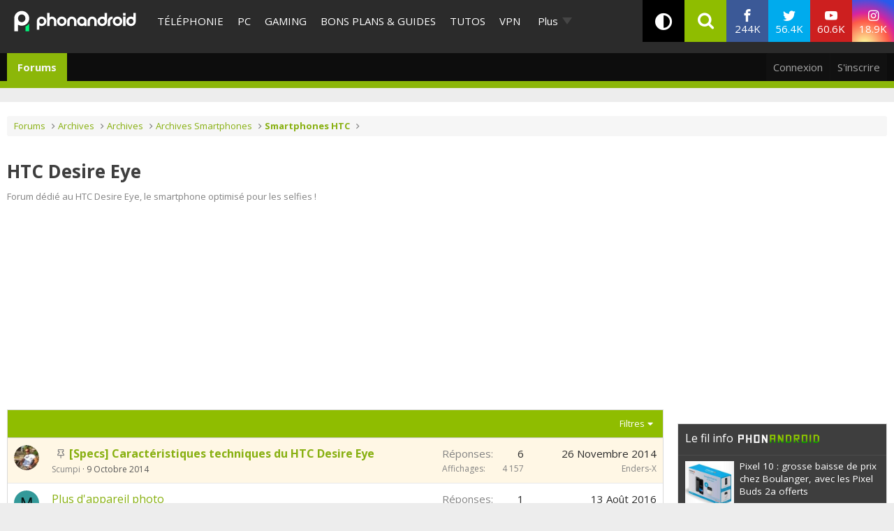

--- FILE ---
content_type: text/html; charset=utf-8
request_url: https://www.phonandroid.com/forum/forums/htc-desire-eye.2261/
body_size: 17752
content:
<!DOCTYPE html>
<html id="XF" lang="fr-FR" dir="LTR"
	data-app="public"
	data-template="forum_view"
	data-container-key="node-2261"
	data-content-key="forum-2261"
	data-logged-in="false"
	data-cookie-prefix="xf_"
	data-csrf="1769706850,84f3a9dea3a1fab6305ffa6f5df89c2c"
	class=" has-no-js template-forum_view"
	
	>
<head>
	<meta charset="utf-8" />
	<meta http-equiv="X-UA-Compatible" content="IE=Edge" />
	<meta name="viewport" content="width=device-width, initial-scale=1, viewport-fit=cover">

	
	
	

	
    <title>HTC Desire Eye | Forum Android PhonAndroid - Trucs et Astuces- Communauté Android</title>


	<link rel="manifest" href="/forum/webmanifest.php">
	
		<meta name="theme-color" content="#2c2c2c" />
	

	<meta name="apple-mobile-web-app-title" content="Forum Android PhonAndroid - Trucs et Astuces- Communauté Android">
	
	
	<script src="https://ajax.googleapis.com/ajax/libs/webfont/1.6.16/webfont.js"></script>
	<script>
		WebFont.load({
			google: {
				families: ['Open+Sans:400,400i,700', 'Ubuntu:400,400i,700', 'Lato:300,400,400i,700,900']
			}
		});
	</script>
	
		<link rel='stylesheet' id='`-style-css'  href='/wp-content/themes/phonadroid-v3/assets/css/xenforo.css?v=3.5.4' type='text/css' media='all' />

	
		<link rel="canonical" href="https://www.phonandroid.com/forum/forums/htc-desire-eye.2261/" />
	
		<link rel="alternate" type="application/rss+xml" title="Flux RSS pour HTC Desire Eye" href="/forum/forums/htc-desire-eye.2261/index.rss" />
	

	
		
	
	
	<meta property="og:site_name" content="Forum Android PhonAndroid - Trucs et Astuces- Communauté Android" />


	
	
		
	
	
	<meta property="og:type" content="website" />


	
	
		
	
	
	
		<meta property="og:title" content="HTC Desire Eye" />
		<meta property="twitter:title" content="HTC Desire Eye" />
	


	
	
		
	
	
	
		<meta name="description" content="Forum dédié au HTC Desire Eye, le smartphone optimisé pour les selfies !" />
		<meta property="og:description" content="Forum dédié au HTC Desire Eye, le smartphone optimisé pour les selfies !" />
		<meta property="twitter:description" content="Forum dédié au HTC Desire Eye, le smartphone optimisé pour les selfies !" />
	


	
	
		
	
	
	<meta property="og:url" content="https://www.phonandroid.com/forum/forums/htc-desire-eye.2261/" />


	
	

	
	

	


	<link rel="preload" href="/forum/styles/fonts/fa/fa-regular-400.woff2?_v=5.15.3" as="font" type="font/woff2" crossorigin="anonymous" />


	<link rel="preload" href="/forum/styles/fonts/fa/fa-solid-900.woff2?_v=5.15.3" as="font" type="font/woff2" crossorigin="anonymous" />


<link rel="preload" href="/forum/styles/fonts/fa/fa-brands-400.woff2?_v=5.15.3" as="font" type="font/woff2" crossorigin="anonymous" />

	<link rel="stylesheet" href="/forum/css.php?css=public%3Anormalize.css%2Cpublic%3Afa.css%2Cpublic%3Acore.less%2Cpublic%3Aapp.less&amp;s=2&amp;l=2&amp;d=1713445619&amp;k=912be897209790c3cfb86457e621406125be38b4" />

	<link rel="stylesheet" href="/forum/css.php?css=public%3Astructured_list.less%2Cpublic%3Aextra.less&amp;s=2&amp;l=2&amp;d=1713445619&amp;k=0134150854c4fb1b6e276d8ee7b0e47197e1dcc8" />

	
		<script src="/forum/js/xf/preamble.min.js?_v=8a5fc16c"></script>
	


	
		<link rel="icon" type="image/png" href="https://www.phonandroid.com/wp-content/themes/phonadroid-v3/assets/images/favicons/favicon.ico" sizes="32x32" />
	
		
	
	
		

	
	<script>
		// Forum - Homepage - List
		window.dataLayer = window.dataLayer || [
			{
			"appConfig": {
			  "subContainers": [
				"GTM-P5DPNFB"
			  ],
			  "ua": "UA-51661344-1",
			  "flags": {
				"zen": false
			  }
			},
			"country": "FR",
			"site": "www.phonandroid.com",
			"environnement": "production",
			"level1": "forum",
			"pageCategory": "listingForum",
			"sitepage": "phonandroid_forum_list"
		  }
		];
		
		!function(e){"use strict";var t,n,o,r=function(){},s=Object.getOwnPropertyNames(window.console).reduce((function(e,t){return"function"==typeof console[t]&&(e[t]=r),e}),{}),i=function(){return s},a=e.console;if("object"==typeof e.JSON&&"function"==typeof e.JSON.parse&&"object"==typeof e.console&&"function"==typeof Object.keys){var c=!/Edge|Trident/.test(navigator.userAgent),u={available:["others.catch","others.show"],broadcasted:[]},f=(t=/^\s+(.*)\s+$/g,n=function(e){return Math.pow(9,e)},o=function(e){return parseInt((e.charCodeAt()<<9)%242)},{get:function(e){e=e.replace(t,"$1");for(var r=[0,0,0],s=0,i=0;s<e.length;s++)i=parseInt(s/r.length),r[s%3]+=parseInt(o(e[s])/n(i));for(s=0;s<r.length;s++)r[s]>255&&(r[s]=255);return r},toRGB:function(e){return"rgb("+e.join(",")+")"},visible:function(e){return e[0]>220||e[1]>220||e[2]>220?[0,0,0]:[255,255,255]}}),d=function(e,t,n,o){return a[t]?function(){var r=Array.prototype.slice.call(arguments);c&&r.unshift("background-color:"+o+";color:"+n+";border-radius:2px;"),r.unshift((c?"%c":"")+[" ",e," "].join("")),a[t].apply(console,r)}:function(){}};e.getConsole=function(e){if("string"!=typeof e)throw"getConsole need a tag name (string)";if(-1===u.available.indexOf(e)&&function(e){u.available.push(e);var t=document.createEvent("CustomEvent");t.initCustomEvent("getConsole.tag.available",0,0,e),document.dispatchEvent(t)}(e),-1!==u.broadcasted.indexOf(e)){var t=f.get(e),n=f.toRGB(f.visible(t)),o=f.toRGB(t),r={log:d(e,"log",n,o),warn:d(e,"warn",n,o),error:d(e,"error",n,o),info:d(e,"info",n,o)};return Object.keys(a).forEach((function(e){void 0===r[e]&&(r[e]=a[e])})),r}return i()},e.getConsole.tags=u,u.broadcasted=function(){try{var e=localStorage.getItem("getConsole");e=null===e?[]:JSON.parse(e)}catch(t){e=[]}return e}(),-1!==u.broadcasted.indexOf("others.catch")&&(e.console=e.getConsole("others.show"))}else e.getConsole=i}(window),logger={_buffer:[],log:function(){"use strict";this._buffer.push(arguments)}},_logmatic=[],logmatic={log:function(){"use strict";_logmatic.push(Array.prototype.slice.call(arguments))}},function(e){"use strict";var t={domains:["hpphmfubhnbobhfs","bnb{po.betztufn","beoyt","epvcmfdmjdl","hpphmftzoejdbujpo","wjefptufq","s77ofu","ufbet","vosvmznfejb","tnbsubetfswfs","tljnsftpvsdft","{fcftupg","uumce","hpphmfbqjt","wjefpqmb{b","hpphmfbetfswjdft","fggfdujwfnfbtvsf","pvucsbjo","ubcppmb"],classes:"ufyuBe!BeCpy!qvc`411y361!qvc`411y361n!qvc`839y:1!ufyu.be!ufyuBe!Mjhbuvt!ufyu`be!ufyu`bet!ufyu.bet!ufyu.be.mjolt",event:{category:"pbt`mpbefe",action:"gbjm"}},n=e.getConsole("inObs"),o=0,r={},s=function(e,t){return t=t||1,e.split("").map((function(e){return String.fromCharCode(e.charCodeAt()+t)})).join("")},i=[];e.integrityObserver={state:{net:null,dom:null,perf:null},corrupted:0,listen:function(e){this.corrupted?e(this.state):i.push(e)},sendToListeners:function(){i.forEach(function(e){e(this.state)}.bind(this))},reportCorruption:function(){var e=function(){"undefined"!=typeof ga?ga("send",{hitType:"event",eventCategory:s(t.event.category,-1),eventAction:s(t.event.action,-1),nonInteraction:1}):setTimeout(e,100)};e()},reportListCorruption:function(){var e,t=[];for(e in this.state)this.state[e]&&t.push(e);t.length>0&&((new Image).src="https://lists.ccmbg.com/st?t="+encodeURIComponent(t.join(","))+"&d="+window.location.host.split(/\./).slice(0,-1).join("."))},reportChange:function(){this.sendToListeners(),this.reportCorruption()},init:function(){var e=function(e){return function(t){this.state[e]=t,t&&(!this.corrupted&&this.reportChange(),this.corrupted=1)}.bind(this)};!function(e){if("undefined"!=typeof MutationObserver){var n=document.createElement("div"),o=document.getElementsByTagName("html")[0],r={},i={childList:1,attributes:1,characterData:1,subtree:1},a=0,c=new MutationObserver((function(t){t.forEach((function(t){"style"===t.attributeName&&(c.disconnect(),"none"===t.target.style.display&&!e.called&&(e.called=1)&&e.call(r,1))}))})),u=new MutationObserver((function(t){t.forEach((function(t){try{if("childList"===t.type&&"HTML"===t.target.nodeName&&t.addedNodes.length&&"BODY"===t.addedNodes[0].nodeName&&!a){a=1,t.addedNodes[0].appendChild(n);var o=getComputedStyle(n);if(r=t.addedNodes[0],u.disconnect(),/Trident/.test(navigator.userAgent))return void setTimeout((function(){!e.called&&(e.called=1)&&e.call(r,0)}),50);setTimeout((function(){t.addedNodes[0].removeChild(n)}),60),c.disconnect(),e.call(t.addedNodes[0],"none"===o.getPropertyValue("display")||/url\("about:abp/.test(o.getPropertyValue("-moz-binding")))}}catch(e){}}))}));n.className=s(t.classes,-1),n.style.display="block",u.observe(o,i),c.observe(n,i)}else e.call(0,0)}(e.call(this,"dom")),function(e,i){if("undefined"!=typeof MutationObserver&&void 0!==URL.prototype){var a=document.getElementsByTagName("html")[0],c=0,u=new MutationObserver((function(a){a.forEach((function(a){try{var f,d,l,p="",g=new Date,h=function(){};if("childList"===a.type&&a.addedNodes.length&&void 0!==(f=a.addedNodes[0]).src&&("SCRIPT"===(p=f.nodeName)||"IFRAME"===p)){try{d=new URL(f.src),l=d&&d.host?d.host.split(/\./).slice(-2).shift():null}catch(e){}h=a.addedNodes[0].onerror,a.addedNodes[0].onerror=function(){try{n.warn("Missing script",f.src),!c&&l&&-1!==t.domains.indexOf(s(l))&&(new Date).getTime()-g.getTime()<1500&&(n.warn("Integrity violation on ",f.src," not observing anymore !"),u.disconnect(),c=1,e(1)),"function"==typeof h&&h.apply(this,Array.prototype.slice.call(arguments))}catch(e){}},"function"==typeof performance.getEntriesByType&&o<2&&"SCRIPT"===p&&-1!==t.domains.indexOf(s(l))&&(void 0===r[l]||"hpphmfubhnbobhfs"===s(l))&&(r[l]=1,a.addedNodes[0].addEventListener("load",(function(){-1===performance.getEntriesByType("resource").map((function(e){return e.name})).indexOf(f.src)&&2==++o&&(u.disconnect(),i(1))})))}}catch(e){}}))}));u.observe(a,{childList:1,attributes:1,characterData:1,subtree:1})}else e.call(0,0)}(e.call(this,"net"),e.call(this,"perf")),window.addEventListener("load",function(){this.reportListCorruption()}.bind(this))}},"function"==typeof Object.bind&&e.integrityObserver.init()}(window),function(e,t,n,o,r){"use strict";void 0===e._gtm&&(e._gtm={events:{on:[],ready:[],readyAll:[],trigger:function(e){this._trigger.push(e)},_trigger:[]},versions:{},onReady:[]}),void 0===e._gtm.versions&&(e._gtm.versions={}),e._gtm.versions.staticheader=1,e._gtm.state="loading";var s=dataLayer[0].appConfig,i=["GTM-N4SNZN"],a=s.subContainers||[],c=e.getConsole("GTM").log,u=function(e){if(void 0!==t.dispatchEvent){var n=null;"function"==typeof Event?n=new Event(e):(n=t.createEvent("Event")).initEvent(e,0,0),t.dispatchEvent(n)}},f=function(){f.state++,f.state===i.length&&(e._gtm.state="loaded",u("gtm.loaded"))},d=function(){e._gtm.state="error",u("gtm.error"),l.clearWorkspacesInfo(this)};f.state=0,i=i.concat(a),c("Loading sub containers:",a);var l={infoKey:"ccm_gtm_workspaces",workspacesInfo:{},fetchWorkspacesInfo:function(){try{this.workspacesInfo=this.getInfoFromQuerystring()||this.getInfoFromCookie()||{}}catch(e){console.error("Cannot get workspaces info.",e)}},parseWorkspacesInfo:function(e){for(var t={},n=e.split("|"),o=0;o<n.length;o++){var r=n[o].split("::");3===r.length&&(t[r[0]]={container:r[0],workspace:r[1],auth:r[2]})}return t},removeInfoFromQuerystring:function(){if(""===e.location.search)return"";for(var t=e.location.search.substring(1).split("&"),n=[],o=0;o<t.length;o++)t[o].split("=")[0]!==this.infoKey&&n.push(t[o]);return"?"+n.join("&")},generatePreviewQuery:function(e){try{var t=this.workspacesInfo[e];return t?(c("["+t.container+'] loading custom workspace "'+t.workspace+'"'),dataLayer[0].appConfig.previewWorkspaces=dataLayer[0].appConfig.previewWorkspaces||[],dataLayer[0].appConfig.previewWorkspaces.push(t),"&gtm_auth="+t.auth+"&gtm_preview="+t.workspace+"&gtm_cookies_win=x"):""}catch(t){return console.error('Cannot generate preview query for container "'+e+'"',t),""}},getInfoFromQuerystring:function(){for(var t=(e.location.search||"").substring(1).split("&"),n=0;n<t.length;n++){var o=t[n].split("=");if(decodeURIComponent(o[0])===this.infoKey)return this.parseWorkspacesInfo(decodeURIComponent(o[1]))}return null},getInfoFromCookie:function(){try{var t=e.document.cookie.match("(^|;) ?"+this.infoKey+"=([^;]*)(;|$)");if(t)return this.parseWorkspacesInfo(decodeURIComponent(t[2]))}catch(e){}return null},clearWorkspacesInfo:function(t){try{var n=t.getAttribute("data-id");if(this.workspacesInfo[n]){c('Cannot load container "'+n+'". Clearing cookie and querystring param...');var o=e.location.hostname.split("."),r=o.length;o=r>2&&"br"===o[r-1]&&"com"===o[r-2]?o.slice(-3).join("."):o.slice(-2).join("."),document.cookie=this.infoKey+"=; domain= "+o+"; path=/; expires=Thu, 01 Jan 1970 00:00:01 GMT;";var s=this.removeInfoFromQuerystring();e.location.search=s}}catch(e){console.error("Cannot clear workspaces info.",e)}}};l.fetchWorkspacesInfo();for(var p=0,g=i.length;p<g;++p){e[o]=e[o]||[],e[o].push({"gtm.start":(new Date).getTime(),event:"gtm.js"});var h=l.generatePreviewQuery(i[p]),m=t.getElementsByTagName(n)[0],v=t.createElement(n);v.async=1,v.onload=f,v.onerror=d,v.setAttribute("data-id",i[p]),v.src="https://www.googletagmanager.com/gtm.js?id="+i[p]+h,m.parentNode.insertBefore(v,m)}}(window,document,"script","dataLayer"),OAS_AD_BUFFER=[],OAS_AD=function(){OAS_AD_BUFFER.push(Array.prototype.slice.call(arguments))},function(e){"use strict";function t(t){t instanceof ErrorEvent&&e._gtm.errors.push({message:t.message,stack:t.error?t.error.stack:void 0,name:t.error?t.error.name:void 0,filename:t.filename,line:t.lineno,column:t.colno})}function n(t){t.reason instanceof Error?e._gtm.errors.push({message:t.reason.message,stack:t.reason.stack,name:t.reason.name,promise:1,filename:t.reason.filename,line:t.reason.lineno,column:t.reason.colno}):e._gtm.errors.push({message:t.reason,promise:1})}e._gtm=e._gtm||{},e._gtm.errors=[],e._gtm.errors.types=[],e._gtm.errors.types.push({type:"error",callback:t}),e.addEventListener("error",t),e._gtm.errors.types.push({type:"unhandledrejection",callback:n}),e.addEventListener("unhandledrejection",n)}(window);
		
		(function(){
			"use strict";!function(){var e=function(){var e,t="__tcfapiLocator",a=[],n=window;for(;n;){try{if(n.frames[t]){e=n;break}}catch(e){}if(n===window.top)break;n=n.parent}e||(!function e(){var a=n.document,r=!!n.frames[t];if(!r)if(a.body){var i=a.createElement("iframe");i.style.cssText="display:none",i.name=t,a.body.appendChild(i)}else setTimeout(e,5);return!r}(),n.__tcfapi=function(){for(var e,t=arguments.length,n=new Array(t),r=0;r<t;r++)n[r]=arguments[r];if(!n.length)return a;if("setGdprApplies"===n[0])n.length>3&&2===parseInt(n[1],10)&&"boolean"==typeof n[3]&&(e=n[3],"function"==typeof n[2]&&n[2]("set",!0));else if("ping"===n[0]){var i={gdprApplies:e,cmpLoaded:!1,cmpStatus:"stub"};"function"==typeof n[2]&&n[2](i)}else a.push(n)},n.addEventListener("message",(function(e){var t="string"==typeof e.data,a={};try{a=t?JSON.parse(e.data):e.data}catch(e){}var n=a.__tcfapiCall;n&&window.__tcfapi(n.command,n.version,(function(a,r){var i={__tcfapiReturn:{returnValue:a,success:r,callId:n.callId}};t&&(i=JSON.stringify(i)),e.source.postMessage(i,"*")}),n.parameter)}),!1))};"undefined"!=typeof module?module.exports=e:e()}();
		}());
		
		window.dataLayer.push({
			"event":"app.config",
			"appConfig":{
				"asl":{
					"screens":{
						"mobile":{
							"max":480,
							"invcode":"mobile",
							"client":"dfpfr"
						},
						"tablet":{
							"min":480,
							"max":1024,
							"invcode":"tablet",
							"client":"dfpfr"
						},
						"desktop":{
							"min":1024,
							"invcode":"desktop",
							"client":"dfpfr"
						}
					},
					"sitepage":"phonandroid_forum_list",
					"keywords":[]
				}
			}
		});
	</script>


	
	
	<script src="/wp-content/themes/phonadroid-v3/assets/js/hz.lib.js?1"></script>
	<script>
		(function(w)
		 {
			/** using getTracker to get tracker and a pageview : */
			getTracker('hz',{
				debug       : false, // switch to false when ready for production
				checkOptout : true,
				key         : 'UA-51661344-1',
				transportURL: "https://hz.phonandroid.com"
			})
				.then(function(trackerObject){ /*console.log(' ok, got tracker ',trackerObject.name, trackerObject.tracker );*/ })
				.catch(function(explanation){ console.error(' no tracker because',explanation) });

		})(window);
	</script>

</head>
<body data-template="forum_view" class="forum-section">


	
	<div id="ctn_x02">
		<div id="ba_x02" class="ba x02">
			<script>OAS_AD('X02');</script>
		</div>
	</div>


	
<div class="p-pageWrapper" id="top">
<!-- header of the page -->
<header id="header">
	<!-- header-holder -->
	<div class="header-holder">
		<!-- logo of the page -->
					<div class="logo">
				<a href="//www.phonandroid.com/">
					<span class="hidden">PhonAndroid</span>
					<img src="https://www.phonandroid.com/wp-content/themes/phonadroid-v3/assets/images/phonandroid-logo.svg" alt="Phonandroid : actu Android et High-tech">
				</a>
			</div>
				<!-- nav -->

		<!-- menu-area -->
<div class="menu-area">

<div class="toggle-relative mobile-only">
<input type="checkbox" id="nav-opener" class="toggle-opener hidden-xxx">
<label for="nav-opener" class="nav-opener"><span></span></label>

<div class="toggle-container mobile-only toggle-absolute">

<div class="inner">
<div class="main-menus">
<ul class="accordion">
                                <li>
                                                                            <a class="opener" href="https://www.phonandroid.com/cat/telephonie">Téléphonie</a>
                                                                    </li>
								<li>
                                                                            <a class="opener" href="https://www.phonandroid.com/cat/pc">PC</a>
                                                                    </li>
                                <li>
                                                                            <a class="opener" href="https://www.phonandroid.com/cat/consoles-jeux-video">Gaming</a>
                                                                    </li>
                                <li>
                                    <input type="checkbox" id="toggle-cat-bonsplans" class="toggle-opener hidden-xxx">
                                    <div class="toggle-outer-container">
                                        <label class="opener" for="toggle-cat-bonsplans" data-cat="gooddeals"><a class="opener" href="https://www.phonandroid.com/cat/bons-plans-et-guides">Bons plans &amp; Guides</a></label>
                                                                                                                                    <div class="toggle-container handeld-only loaded">
                                                    <ul class="sub-menu"><li id="menu-item-2563783" class="menu-item menu-item-type-taxonomy menu-item-object-category"><a href="https://www.phonandroid.com/cat/bons-plans-et-guides/comparatifs">Comparatifs</a> </li>
<li id="menu-item-2563784" class="menu-item menu-item-type-taxonomy menu-item-object-category"><a href="https://www.phonandroid.com/cat/bons-plans-et-guides/guides-achat">Guides d’achat</a> </li>
<li id="menu-item-2563786" class="menu-item menu-item-type-post_type menu-item-object-post"><a href="https://www.phonandroid.com/meilleurs-vpn-payants.html">Meilleurs VPN 2023</a> </li>
<li id="menu-item-2563791" class="menu-item menu-item-type-post_type menu-item-object-post"><a href="https://www.phonandroid.com/guide-dachat-des-smartphones-android.html">Meilleurs smartphones 2023</a> </li>
<li id="menu-item-2486636" class="menu-item menu-item-type-custom menu-item-object-custom"><a href="https://www.phonandroid.com/hub/black-friday">Black Friday 2023</a> </li>
<li id="menu-item-2320408" class="menu-item menu-item-type-custom menu-item-object-custom"><a href="https://www.phonandroid.com/comparatif-forfaits-mobiles-comment-bien-choisir-forfait-telephone-selon-besoins.html">Meilleur forfait mobile</a> </li>
<li id="menu-item-2324263" class="menu-item menu-item-type-custom menu-item-object-custom"><a href="https://www.phonandroid.com/ps5-en-stock-ou-acheter-la-console.html">PS5 en stock</a> </li>
<li id="menu-item-2324264" class="menu-item menu-item-type-custom menu-item-object-custom"><a href="https://www.phonandroid.com/xbox-series-x-series-s-comparatif-meilleur-prix.html">Xbox Series X en stock</a> </li>
<li id="menu-item-2265007" class="menu-item menu-item-type-taxonomy menu-item-object-category menu-item-has-children"><input type="checkbox" id="toggle-cat-2265007" class="toggle-opener hidden-xxx"><div class="toggle-outer-container"><label class="opener pseudo-a v-mobile-only" for="toggle-cat-2265007">Forfait mobile</label><label class="opener v-desktop-only" for="toggle-cat-2265007"><a href="https://www.phonandroid.com/cat/bons-plans-et-guides/bons-plans/forfait-mobile" class="parent-category">Forfait mobile</a> </label>
<div class="toggle-container toggle-overlay handeld-only v-mobile-only"><label class="back pseudo-a" for="toggle-cat-2265007"></label><a class="parent-category" href="https://www.phonandroid.com/cat/bons-plans-et-guides/bons-plans/forfait-mobile">Forfait mobile</a><ul class="sub-terms" data-test="ddeee">
<li id="menu-item-2315245" class="menu-item menu-item-type-taxonomy menu-item-object-category sub-1"><a href="https://www.phonandroid.com/cat/bons-plans-et-guides/bons-plans/forfait-mobile/byou">B&amp;You</a> </li>
<li id="menu-item-2315247" class="menu-item menu-item-type-taxonomy menu-item-object-category sub-1"><a href="https://www.phonandroid.com/cat/bons-plans-et-guides/bons-plans/forfait-mobile/free-mobile">Free Mobile</a> </li>
<li id="menu-item-2315248" class="menu-item menu-item-type-taxonomy menu-item-object-category sub-1"><a href="https://www.phonandroid.com/cat/bons-plans-et-guides/bons-plans/forfait-mobile/red-sfr">RED by SFR</a> </li>
<li id="menu-item-2315249" class="menu-item menu-item-type-taxonomy menu-item-object-category sub-1"><a href="https://www.phonandroid.com/cat/bons-plans-et-guides/bons-plans/forfait-mobile/sosh">Sosh</a> </li>
</ul></div>
</div></li>
<li id="menu-item-2265009" class="menu-item menu-item-type-taxonomy menu-item-object-category"><a href="https://www.phonandroid.com/cat/bons-plans-et-guides/bons-plans/informatique">Informatique</a> </li>
<li id="menu-item-2265008" class="menu-item menu-item-type-taxonomy menu-item-object-category menu-item-has-children"><input type="checkbox" id="toggle-cat-2265008" class="toggle-opener hidden-xxx"><div class="toggle-outer-container"><label class="opener pseudo-a v-mobile-only" for="toggle-cat-2265008">Jeux vidéo</label><label class="opener v-desktop-only" for="toggle-cat-2265008"><a href="https://www.phonandroid.com/cat/bons-plans-et-guides/bons-plans/bons-plans-jeux-video" class="parent-category">Jeux vidéo</a> </label>
<div class="toggle-container toggle-overlay handeld-only v-mobile-only"><label class="back pseudo-a" for="toggle-cat-2265008"></label><a class="parent-category" href="https://www.phonandroid.com/cat/bons-plans-et-guides/bons-plans/bons-plans-jeux-video">Jeux vidéo</a><ul class="sub-terms" data-test="ddeee">
<li id="menu-item-2315251" class="menu-item menu-item-type-taxonomy menu-item-object-category sub-1"><a href="https://www.phonandroid.com/cat/bons-plans-et-guides/bons-plans/bons-plans-jeux-video/nintendo-switch">Nintendo Switch</a> </li>
<li id="menu-item-2315252" class="menu-item menu-item-type-taxonomy menu-item-object-category sub-1"><a href="https://www.phonandroid.com/cat/bons-plans-et-guides/bons-plans/bons-plans-jeux-video/ps4">PS4</a> </li>
<li id="menu-item-2315253" class="menu-item menu-item-type-taxonomy menu-item-object-category sub-1"><a href="https://www.phonandroid.com/cat/bons-plans-et-guides/bons-plans/bons-plans-jeux-video/xbox-one">Xbox Series X / S</a> </li>
</ul></div>
</div></li>
<li id="menu-item-2265011" class="menu-item menu-item-type-taxonomy menu-item-object-category"><a href="https://www.phonandroid.com/cat/bons-plans-et-guides/bons-plans/produits-connectes">Objets connectés</a> </li>
<li id="menu-item-2265012" class="menu-item menu-item-type-taxonomy menu-item-object-category"><a href="https://www.phonandroid.com/cat/bons-plans-et-guides/bons-plans/telephone-mobile-android">Smartphone</a> </li>
<li id="menu-item-2265014" class="menu-item menu-item-type-taxonomy menu-item-object-category"><a href="https://www.phonandroid.com/cat/bons-plans-et-guides/bons-plans/television">Télévision</a> </li>
<li id="menu-item-2265006" class="menu-item menu-item-type-taxonomy menu-item-object-category"><a href="https://www.phonandroid.com/cat/bons-plans-et-guides/bons-plans/fnac">Fnac</a> </li>
<li id="menu-item-2265005" class="menu-item menu-item-type-taxonomy menu-item-object-category"><a href="https://www.phonandroid.com/cat/bons-plans-et-guides/bons-plans/darty">Darty</a> </li>
</ul>                                                </div>
                                                                                                                        </div>
                                </li>
                                <li>
                                                                            <a class="opener" href="https://www.phonandroid.com/cat/tutoriaux">Tutos</a>
                                                                    </li>
                                <!--
								<li>
									<input type="checkbox" id="toggle-cat-tests" class="toggle-opener hidden-xxx">
									<div class="toggle-outer-container">
										<label class="opener" for="toggle-cat-tests" data-cat="tests"><a class="opener" href="https://www.phonandroid.com/cat/test-android">Tests</a></label>
                                                                                                                                    <div class="toggle-container handeld-only loaded">
                                                    <ul class="sub-menu"><li id='menu-item-2265034'  class="menu-item menu-item-type-taxonomy menu-item-object-category"><a  href="https://www.phonandroid.com/cat/telephonie/test-smartphone">Tests</a> </li>
<li id='menu-item-2265033'  class="menu-item menu-item-type-taxonomy menu-item-object-category"><a  href="https://www.phonandroid.com/cat/pc/test-pc">Tests</a> </li>
</ul>                                                </div>
                                                                                    									</div>
								</li>
								-->
								<li>
                                    <a class="opener" href="/vpn">VPN</a>
                                </li>
                                <li>
                                    <a class="opener" href="/tag/bitdefender">cybersécurité</a>
                                </li>
                                
                                <!--
                                <li>
                                                                            <input type="checkbox" id="toggle-cat-apps" class="toggle-opener hidden-xxx">
                                        <div class="toggle-outer-container">
                                            <label class="opener" for="toggle-cat-apps" data-cat="apps"><a class="opener" href="https://www.phonandroid.com/cat/telephonie/application-android">Apps</a></label>
                                                                                                                                                <div class="toggle-container handeld-only loaded">
                                                        <ul class="sub-menu"><li id='menu-item-2369661'  class="menu-item menu-item-type-custom menu-item-object-custom"><a  href="https://www.phonandroid.com/hub/applications-a-telecharger">Meilleures applications à télécharger</a> </li>
</ul>                                                    </div>
                                                                                                                                    </div>
                                                                    </li>
                                -->
                                
                                
                                
                                
                                <!--
                                <li>
                                    <a class="opener" href="https://www.phonandroid.com/web-stories">Web Stories</a>
                                </li>
                                -->
                                
                            <li class="flexMenu-viewMore"><a href="#" title="Voir Plus">Plus</a><ul class="flexMenu-popup" style="display:none; position: absolute;"><li>
                                    <a class="opener" href="/tag/darty">Maison connectée</a>
                                </li><li>
                                                                            <a class="opener" href="https://www.phonandroid.com/cat/streaming">Streaming</a>
                                                                    </li><li>
                                                                            <a class="opener" href="https://www.phonandroid.com/cat/ia">IA</a>
                                                                    </li><li>
                                                                            <a class="opener" href="https://www.phonandroid.com/cat/voiture">Auto</a>
                                                                    </li><li>
                                    <input type="checkbox" id="toggle-cat-actu" class="toggle-opener hidden-xxx">
                                    <div class="toggle-outer-container">
                                        <label class="opener" for="toggle-cat-actu" data-cat="posts"><a class="opener" href="https://www.phonandroid.com/cat/actualites">Actualités</a></label>
                                                                                    <div class="toggle-container handeld-only loaded">
                                                <ul class="sub-menu"><li id="menu-item-2567114" class="menu-item menu-item-type-taxonomy menu-item-object-category"><a href="https://www.phonandroid.com/cat/actualites/domotique">Domotique</a> </li>
<li id="menu-item-2567115" class="menu-item menu-item-type-taxonomy menu-item-object-category"><a href="https://www.phonandroid.com/cat/actualites/economie">Economie</a> </li>
<li id="menu-item-2567116" class="menu-item menu-item-type-taxonomy menu-item-object-category"><a href="https://www.phonandroid.com/cat/actualites/insolite">Insolite</a> </li>
<li id="menu-item-2567117" class="menu-item menu-item-type-taxonomy menu-item-object-category"><a href="https://www.phonandroid.com/cat/actualites/internet">Internet</a> </li>
<li id="menu-item-2567118" class="menu-item menu-item-type-taxonomy menu-item-object-category"><a href="https://www.phonandroid.com/cat/actualites/logiciels">Logiciels</a> </li>
<li id="menu-item-2264999" class="menu-item menu-item-type-taxonomy menu-item-object-category"><a href="https://www.phonandroid.com/cat/actualites/tablettes">Tablettes</a> </li>
<li id="menu-item-2567119" class="menu-item menu-item-type-taxonomy menu-item-object-category"><a href="https://www.phonandroid.com/cat/actualites/tv">TV</a> </li>
</ul>                                            </div>
                                                                            </div>
                                </li><li>
                                    <a class="opener" href="/forum/">Forum</a>
                                </li></ul></li></ul>

<!-- accordion -->

							<ul class="social-networks">
								<li class="facebook"><a href="https://www.facebook.com/phonandroid" target="_blank" rel="nofollow"><i class="icon-facebook"></i> <span class="label">Facebook</span> <span class="text">244K <span class="subscribers">fans</span></span></a></li>
								<li class="twitter"><a href="https://twitter.com/phonandroid" target="_blank" rel="nofollow"><i class="icon-twitter"></i> <span class="label">Twitter</span> <span class="text">56.4K <span class="subscribers">followers</span></span></a></li>
								<li class="youtube"><a href="https://www.youtube.com/user/PhonandroidTV" target="_blank" rel="nofollow"><i class="icon-youtube"></i><span class="label">Youtube</span> <span class="text">60.6K <span class="subscribers">abonnés</span></span></a></li>
								<li class="instagram"><a href="https://www.instagram.com/phonandroid/" target="_blank" rel="nofollow"><i class="icon-instagram"></i> <span class="label">Instagram</span> <span class="text">18.9K <span class="subscribers">inscrits</span></span></a></li>
							</ul>

</div>
</div>
</div>
</div>
</div>
		<div class="search-bar-area toggle-relative">
			<div class="dark-theme-icon">
<span class="btn-toggle" data-children-count="0"><i class="fa fa-adjust"></i></span>
</div>
			<input type="checkbox" id="search-form" class="toggle-opener hidden-xxx">
			<label for="search-form"><i class="icon-search"></i></label>
			<div class="toggle-container search-bar toggle-absolute">
				<form method="get"  action="//www.phonandroid.com/recherche-2">
					<input name="q" type="search" placeholder="Votre recherche">
					<button type="submit"><i class="icon-search"></i></button>
				</form>
			</div>
		</div>
	</div>

</header>



<header class="p-header" id="header">
	<div class="p-header-inner">
		<div class="p-header-content">

			
		</div>
	</div>
</header>





	<div class="p-navSticky p-navSticky--primary" data-xf-init="sticky-header">
		
	<nav class="p-nav">
		<div class="p-nav-inner">
			<button type="button" class="button--plain p-nav-menuTrigger button" data-xf-click="off-canvas" data-menu=".js-headerOffCanvasMenu" tabindex="0" aria-label="Menu"><span class="button-text">
				<i aria-hidden="true"></i>
			</span></button>

			<div class="p-nav-smallLogo">
				<a href="/forum/">
					<img src="https://www.phonandroid.com/wp-content/themes/phonadroid-v3/assets/images/logo-phonandroid.png" srcset="" alt="Forum Android PhonAndroid - Trucs et Astuces- Communauté Android"
						width="333" height="56" />
				</a>
			</div>

			<div class="p-nav-scroller hScroller" data-xf-init="h-scroller" data-auto-scroll=".p-navEl.is-selected">
				<div class="hScroller-scroll">
					<ul class="p-nav-list js-offCanvasNavSource">
					
						<li>
							
	<div class="p-navEl is-selected" >
		

			
	
	<a href="/forum/"
		class="p-navEl-link "
		
		data-xf-key="1"
		data-nav-id="forums">Forums</a>


			

		
		
	</div>

						</li>
					
					</ul>
				</div>
			</div>

			<div class="p-nav-opposite">
				<div class="p-navgroup p-account p-navgroup--guest">
					
						<a href="/forum/login/" class="p-navgroup-link p-navgroup-link--textual p-navgroup-link--logIn"
							data-xf-click="overlay" data-follow-redirects="on">
							<span class="p-navgroup-linkText">Connexion</span>
						</a>
						
							<a href="/forum/register/" class="p-navgroup-link p-navgroup-link--textual p-navgroup-link--register"
								data-xf-click="overlay" data-follow-redirects="on">
								<span class="p-navgroup-linkText">S'inscrire</span>
							</a>
						
					
				</div>
				
					<div class="p-navgroup p-discovery p-discovery--noSearch">
						
						
					
				</div>
			</div>
		</div>
	</nav>

	</div>
	
	
		<div class="p-sectionLinks p-sectionLinks--empty"></div>
	



<div class="offCanvasMenu offCanvasMenu--nav js-headerOffCanvasMenu" data-menu="menu" aria-hidden="true" data-ocm-builder="navigation">
	<div class="offCanvasMenu-backdrop" data-menu-close="true"></div>
	<div class="offCanvasMenu-content">
		<div class="offCanvasMenu-header">
			Menu
			<a class="offCanvasMenu-closer" data-menu-close="true" role="button" tabindex="0" aria-label="Fermer"></a>
		</div>
		
			<div class="p-offCanvasRegisterLink">
				<div class="offCanvasMenu-linkHolder">
					<a href="/forum/login/" class="offCanvasMenu-link" data-xf-click="overlay" data-menu-close="true">
						Connexion
					</a>
				</div>
				<hr class="offCanvasMenu-separator" />
				
					<div class="offCanvasMenu-linkHolder">
						<a href="/forum/register/" class="offCanvasMenu-link" data-xf-click="overlay" data-menu-close="true">
							S'inscrire
						</a>
					</div>
					<hr class="offCanvasMenu-separator" />
				
			</div>
		
		<div class="js-offCanvasNavTarget"></div>
		<div class="offCanvasMenu-installBanner js-installPromptContainer" style="display: none;" data-xf-init="install-prompt">
			<div class="offCanvasMenu-installBanner-header">Install the app</div>
			<button type="button" class="js-installPromptButton button"><span class="button-text">Installer</span></button>
		</div>
	</div>
</div>

<div class="p-body">
	<div class="p-body-inner">
		<!--XF:EXTRA_OUTPUT-->

		

		

		
		
	
		<ul class="p-breadcrumbs "
			itemscope itemtype="https://schema.org/BreadcrumbList">
		
			

			
			
				
				
	<li itemprop="itemListElement" itemscope itemtype="https://schema.org/ListItem">
		<a href="/forum/" itemprop="item">
			<span itemprop="name">Forums</span>
		</a>
		<meta itemprop="position" content="1" />
	</li>

			

			
			
				
				
	<li itemprop="itemListElement" itemscope itemtype="https://schema.org/ListItem">
		<a href="/forum/categories/archives.52/" itemprop="item">
			<span itemprop="name">Archives</span>
		</a>
		<meta itemprop="position" content="2" />
	</li>

			
				
				
	<li itemprop="itemListElement" itemscope itemtype="https://schema.org/ListItem">
		<a href="/forum/forums/archives.3657/" itemprop="item">
			<span itemprop="name">Archives</span>
		</a>
		<meta itemprop="position" content="3" />
	</li>

			
				
				
	<li itemprop="itemListElement" itemscope itemtype="https://schema.org/ListItem">
		<a href="/forum/forums/archives-smartphones.3649/" itemprop="item">
			<span itemprop="name">Archives Smartphones</span>
		</a>
		<meta itemprop="position" content="4" />
	</li>

			
				
				
	<li itemprop="itemListElement" itemscope itemtype="https://schema.org/ListItem">
		<a href="/forum/forums/smartphones-htc.2552/" itemprop="item">
			<span itemprop="name">Smartphones HTC</span>
		</a>
		<meta itemprop="position" content="5" />
	</li>

			

		
		</ul>
	

		

		
	<noscript class="js-jsWarning"><div class="blockMessage blockMessage--important blockMessage--iconic u-noJsOnly">JavaScript est désactivé. Pour une meilleure expérience, s'il vous plaît activer JavaScript dans votre navigateur avant de continuer.</div></noscript>

		
	<div class="blockMessage blockMessage--important blockMessage--iconic js-browserWarning" style="display: none">Vous utilisez un navigateur non à jour ou ancien. Il ne peut pas afficher ce site ou d'autres sites correctement.<br />Vous devez le mettre à jour ou utiliser un <a href="https://www.google.com/chrome/browser/" target="_blank">navigateur alternatif</a>.</div>


		
			<div class="p-body-header">
			
				
					<div class="p-title ">
					
						
							<h1 class="p-title-value">HTC Desire Eye</h1>
						
						
					
					</div>
				

				
					<div class="p-description">Forum dédié au HTC Desire Eye, le smartphone optimisé pour les selfies !</div>
				
			
			</div>
		
		

	
	<div class="app_layout_header">
		<div class="ccmcss_oas_top">
			<div id="ctn_top">
				<div id="ba_top" class="ba top">
					<script>OAS_AD('Top');</script>
				</div>
			</div>
		</div>
	</div>


		<div class="p-body-main p-body-main--withSidebar ">
			
			<div class="p-body-contentCol"></div>
			
				<div class="p-body-sidebarCol"></div>
			

			

			<div class="p-body-content">
				
				<div class="p-body-pageContent">
    













	
	
	






	

	
		
	

















<div class="block " data-xf-init="" data-type="thread" data-href="/forum/inline-mod/">

	<div class="block-outer"></div>

	<div class="block-container">

		
			<div class="block-filterBar">
				<div class="filterBar">
					

					<a class="filterBar-menuTrigger" data-xf-click="menu" role="button" tabindex="0" aria-expanded="false" aria-haspopup="true">Filtres</a>
					<div class="menu menu--wide" data-menu="menu" aria-hidden="true"
						data-href="/forum/forums/htc-desire-eye.2261/filters"
						data-load-target=".js-filterMenuBody">
						<div class="menu-content">
							<h4 class="menu-header">Afficher seulement:</h4>
							<div class="js-filterMenuBody">
								<div class="menu-row">Chargement…</div>
							</div>
						</div>
					</div>
				</div>
			</div>
		

		

		<div class="block-body">
			
				<div class="structItemContainer">
					

	

	



					
						
							<div class="structItemContainer-group structItemContainer-group--sticky">
								
									

	

	<div class="structItem structItem--thread js-inlineModContainer js-threadListItem-102722" data-author="Scumpi">
		<div class="structItem-cell structItem-cell--icon">
			<div class="structItem-iconContainer">
				<span class="avatar  avatar--s ">
			<img src="https://wp-pa.phonandroid.com/forum-data/avatars/s/281/281066.jpg?1538087520" srcset="https://wp-pa.phonandroid.com/forum-data/avatars/m/281/281066.jpg?1538087520 2x" alt="Scumpi" class="avatar-u281066-s" width="48" height="48" loading="lazy" /> 
		</span>
				
			</div>
		</div>
		<div class="structItem-cell structItem-cell--main" data-xf-init="touch-proxy">
			
				<ul class="structItem-statuses">
				
					
					
					
					
					
					
						<li>
							<i class="structItem-status structItem-status--sticky" aria-hidden="true" title="Importante"></i>
							<span class="u-srOnly">Importante</span>
						</li>
					
				
				</ul>
			

			<div class="structItem-title">
				
				
				<a href="/forum/threads/specs-caracteristiques-techniques-du-htc-desire-eye.102722/" class="" data-tp-primary="on" data-xf-init="" data-preview-url="">[Specs] Caractéristiques techniques du HTC Desire Eye</a>
			</div>

			<div class="structItem-minor">
				

				
					<ul class="structItem-parts">
						<li><span class="username">Scumpi</span></li>
						<li class="structItem-startDate"><time  class="u-dt" dir="auto" datetime="2014-10-09T17:12:44+0200" data-time="1412867564" data-date-string="9 Octobre 2014" data-time-string="17:12" title="9 Octobre 2014, à 17:12">9 Octobre 2014</time></li>
						
					</ul>

					
				
			</div>
		</div>
		<div class="structItem-cell structItem-cell--meta" title="first_message_likes: 0">
			<dl class="pairs pairs--justified">
				<dt>Réponses</dt>
				<dd>6</dd>
			</dl>
			<dl class="pairs pairs--justified structItem-minor">
				<dt>Affichages</dt>
				<dd>4 157</dd>
			</dl>
		</div>
		<div class="structItem-cell structItem-cell--latest">
			
				
					<span><time  class="structItem-latestDate u-dt" dir="auto" datetime="2014-11-26T15:01:12+0100" data-time="1417010472" data-date-string="26 Novembre 2014" data-time-string="15:01" title="26 Novembre 2014, à 15:01">26 Novembre 2014</time></span>
				
				<div class="structItem-minor">
					
						<span class="username">Enders-X</span>
					
				</div>
			
		</div>
	</div>

								
							</div>

							
						

						<div class="structItemContainer-group js-threadList">
							
								
									

	

	<div class="structItem structItem--thread js-inlineModContainer js-threadListItem-156138" data-author="miaoumiaou19">
		<div class="structItem-cell structItem-cell--icon">
			<div class="structItem-iconContainer">
				<span class="avatar  avatar--s avatar--default avatar--default--dynamic style="style="background-color: #339999; color: #061313""">
			<span class="avatar-u1594298-s" role="img" aria-label="miaoumiaou19">M</span> 
		</span>
				
			</div>
		</div>
		<div class="structItem-cell structItem-cell--main" data-xf-init="touch-proxy">
			

			<div class="structItem-title">
				
				
				<a href="/forum/threads/plus-dappareil-photo.156138/" class="" data-tp-primary="on" data-xf-init="" data-preview-url="">Plus d&#039;appareil photo</a>
			</div>

			<div class="structItem-minor">
				

				
					<ul class="structItem-parts">
						<li><span class="username">miaoumiaou19</span></li>
						<li class="structItem-startDate"><time  class="u-dt" dir="auto" datetime="2016-08-11T14:23:53+0200" data-time="1470918233" data-date-string="11 Août 2016" data-time-string="14:23" title="11 Août 2016, à 14:23">11 Août 2016</time></li>
						
					</ul>

					
				
			</div>
		</div>
		<div class="structItem-cell structItem-cell--meta" title="first_message_likes: 0">
			<dl class="pairs pairs--justified">
				<dt>Réponses</dt>
				<dd>1</dd>
			</dl>
			<dl class="pairs pairs--justified structItem-minor">
				<dt>Affichages</dt>
				<dd>3 379</dd>
			</dl>
		</div>
		<div class="structItem-cell structItem-cell--latest">
			
				
					<span><time  class="structItem-latestDate u-dt" dir="auto" datetime="2016-08-13T22:04:15+0200" data-time="1471118655" data-date-string="13 Août 2016" data-time-string="22:04" title="13 Août 2016, à 22:04">13 Août 2016</time></span>
				
				<div class="structItem-minor">
					
						<span class="username " dir="auto" data-user-id="0">Membre supprimé 3065</span>
					
				</div>
			
		</div>
	</div>

								
									

	

	<div class="structItem structItem--thread js-inlineModContainer js-threadListItem-107005" data-author="Scumpi">
		<div class="structItem-cell structItem-cell--icon">
			<div class="structItem-iconContainer">
				<span class="avatar  avatar--s ">
			<img src="https://wp-pa.phonandroid.com/forum-data/avatars/s/281/281066.jpg?1538087520" srcset="https://wp-pa.phonandroid.com/forum-data/avatars/m/281/281066.jpg?1538087520 2x" alt="Scumpi" class="avatar-u281066-s" width="48" height="48" loading="lazy" /> 
		</span>
				
			</div>
		</div>
		<div class="structItem-cell structItem-cell--main" data-xf-init="touch-proxy">
			

			<div class="structItem-title">
				
				
				<a href="/forum/threads/tutoriel-reinitialiser-remettre-a-neuf-votre-htc-desire-eye.107005/" class="" data-tp-primary="on" data-xf-init="" data-preview-url="">[Tutoriel] Réinitialiser / remettre à neuf votre HTC Desire Eye</a>
			</div>

			<div class="structItem-minor">
				

				
					<ul class="structItem-parts">
						<li><span class="username">Scumpi</span></li>
						<li class="structItem-startDate"><time  class="u-dt" dir="auto" datetime="2014-11-25T15:56:13+0100" data-time="1416927373" data-date-string="25 Novembre 2014" data-time-string="15:56" title="25 Novembre 2014, à 15:56">25 Novembre 2014</time></li>
						
					</ul>

					
				
			</div>
		</div>
		<div class="structItem-cell structItem-cell--meta" title="first_message_likes: 0">
			<dl class="pairs pairs--justified">
				<dt>Réponses</dt>
				<dd>4</dd>
			</dl>
			<dl class="pairs pairs--justified structItem-minor">
				<dt>Affichages</dt>
				<dd>12 958</dd>
			</dl>
		</div>
		<div class="structItem-cell structItem-cell--latest">
			
				
					<span><time  class="structItem-latestDate u-dt" dir="auto" datetime="2016-06-29T15:16:24+0200" data-time="1467206184" data-date-string="29 Juin 2016" data-time-string="15:16" title="29 Juin 2016, à 15:16">29 Juin 2016</time></span>
				
				<div class="structItem-minor">
					
						<span class="username">Scumpi</span>
					
				</div>
			
		</div>
	</div>

								
									

	

	<div class="structItem structItem--thread js-inlineModContainer js-threadListItem-151966" data-author="crolep">
		<div class="structItem-cell structItem-cell--icon">
			<div class="structItem-iconContainer">
				<span class="avatar  avatar--s avatar--default avatar--default--dynamic style="style="background-color: #cc6666; color: #602020""">
			<span class="avatar-u1458098-s" role="img" aria-label="crolep">C</span> 
		</span>
				
			</div>
		</div>
		<div class="structItem-cell structItem-cell--main" data-xf-init="touch-proxy">
			

			<div class="structItem-title">
				
				
				<a href="/forum/threads/probleme-de-suppression-de-root-htc-desire-eye.151966/" class="" data-tp-primary="on" data-xf-init="" data-preview-url="">Probleme de suppression de root HTC desire Eye</a>
			</div>

			<div class="structItem-minor">
				

				
					<ul class="structItem-parts">
						<li><span class="username">crolep</span></li>
						<li class="structItem-startDate"><time  class="u-dt" dir="auto" datetime="2016-06-09T14:18:44+0200" data-time="1465474724" data-date-string="9 Juin 2016" data-time-string="14:18" title="9 Juin 2016, à 14:18">9 Juin 2016</time></li>
						
					</ul>

					
				
			</div>
		</div>
		<div class="structItem-cell structItem-cell--meta" title="first_message_likes: 0">
			<dl class="pairs pairs--justified">
				<dt>Réponses</dt>
				<dd>1</dd>
			</dl>
			<dl class="pairs pairs--justified structItem-minor">
				<dt>Affichages</dt>
				<dd>3 145</dd>
			</dl>
		</div>
		<div class="structItem-cell structItem-cell--latest">
			
				
					<span><time  class="structItem-latestDate u-dt" dir="auto" datetime="2016-06-19T12:46:45+0200" data-time="1466333205" data-date-string="19 Juin 2016" data-time-string="12:46" title="19 Juin 2016, à 12:46">19 Juin 2016</time></span>
				
				<div class="structItem-minor">
					
						<span class="username " dir="auto" data-user-id="0">lohanbarth</span>
					
				</div>
			
		</div>
	</div>

								
									

	

	<div class="structItem structItem--thread js-inlineModContainer js-threadListItem-149971" data-author="Bigemul">
		<div class="structItem-cell structItem-cell--icon">
			<div class="structItem-iconContainer">
				<span class="avatar  avatar--s avatar--default avatar--default--dynamic style="style="background-color: #9966cc; color: #402060""">
			<span class="avatar-u307911-s" role="img" aria-label="Bigemul">B</span> 
		</span>
				
			</div>
		</div>
		<div class="structItem-cell structItem-cell--main" data-xf-init="touch-proxy">
			

			<div class="structItem-title">
				
				
				<a href="/forum/threads/succession.149971/" class="" data-tp-primary="on" data-xf-init="" data-preview-url="">Succession?</a>
			</div>

			<div class="structItem-minor">
				

				
					<ul class="structItem-parts">
						<li><span class="username">Bigemul</span></li>
						<li class="structItem-startDate"><time  class="u-dt" dir="auto" datetime="2016-05-09T22:24:02+0200" data-time="1462825442" data-date-string="9 Mai 2016" data-time-string="22:24" title="9 Mai 2016, à 22:24">9 Mai 2016</time></li>
						
					</ul>

					
				
			</div>
		</div>
		<div class="structItem-cell structItem-cell--meta" title="first_message_likes: 0">
			<dl class="pairs pairs--justified">
				<dt>Réponses</dt>
				<dd>1</dd>
			</dl>
			<dl class="pairs pairs--justified structItem-minor">
				<dt>Affichages</dt>
				<dd>2 761</dd>
			</dl>
		</div>
		<div class="structItem-cell structItem-cell--latest">
			
				
					<span><time  class="structItem-latestDate u-dt" dir="auto" datetime="2016-05-13T15:11:51+0200" data-time="1463145111" data-date-string="13 Mai 2016" data-time-string="15:11" title="13 Mai 2016, à 15:11">13 Mai 2016</time></span>
				
				<div class="structItem-minor">
					
						<span class="username">r34gtr</span>
					
				</div>
			
		</div>
	</div>

								
									

	

	<div class="structItem structItem--thread js-inlineModContainer js-threadListItem-118051" data-author="Scumpi">
		<div class="structItem-cell structItem-cell--icon">
			<div class="structItem-iconContainer">
				<span class="avatar  avatar--s ">
			<img src="https://wp-pa.phonandroid.com/forum-data/avatars/s/281/281066.jpg?1538087520" srcset="https://wp-pa.phonandroid.com/forum-data/avatars/m/281/281066.jpg?1538087520 2x" alt="Scumpi" class="avatar-u281066-s" width="48" height="48" loading="lazy" /> 
		</span>
				
			</div>
		</div>
		<div class="structItem-cell structItem-cell--main" data-xf-init="touch-proxy">
			

			<div class="structItem-title">
				
				
				<a href="/forum/threads/tutoriel-installer-le-recovery-custom-twrp-2-8-4-0-htc-desire-eye.118051/" class="" data-tp-primary="on" data-xf-init="" data-preview-url="">[Tutoriel] Installer le recovery custom TWRP 2.8.4.0 - HTC Desire Eye</a>
			</div>

			<div class="structItem-minor">
				

				
					<ul class="structItem-parts">
						<li><span class="username">Scumpi</span></li>
						<li class="structItem-startDate"><time  class="u-dt" dir="auto" datetime="2015-03-30T12:05:19+0200" data-time="1427709919" data-date-string="30 Mars 2015" data-time-string="12:05" title="30 Mars 2015, à 12:05">30 Mars 2015</time></li>
						
					</ul>

					
				
			</div>
		</div>
		<div class="structItem-cell structItem-cell--meta" title="first_message_likes: 0">
			<dl class="pairs pairs--justified">
				<dt>Réponses</dt>
				<dd>10</dd>
			</dl>
			<dl class="pairs pairs--justified structItem-minor">
				<dt>Affichages</dt>
				<dd>6 078</dd>
			</dl>
		</div>
		<div class="structItem-cell structItem-cell--latest">
			
				
					<span><time  class="structItem-latestDate u-dt" dir="auto" datetime="2015-09-25T20:42:12+0200" data-time="1443206532" data-date-string="25 Septembre 2015" data-time-string="20:42" title="25 Septembre 2015, à 20:42">25 Septembre 2015</time></span>
				
				<div class="structItem-minor">
					
						<span class="username">Fandeteck</span>
					
				</div>
			
		</div>
	</div>

								
									

	

	<div class="structItem structItem--thread js-inlineModContainer js-threadListItem-110905" data-author="Scumpi">
		<div class="structItem-cell structItem-cell--icon">
			<div class="structItem-iconContainer">
				<span class="avatar  avatar--s ">
			<img src="https://wp-pa.phonandroid.com/forum-data/avatars/s/281/281066.jpg?1538087520" srcset="https://wp-pa.phonandroid.com/forum-data/avatars/m/281/281066.jpg?1538087520 2x" alt="Scumpi" class="avatar-u281066-s" width="48" height="48" loading="lazy" /> 
		</span>
				
			</div>
		</div>
		<div class="structItem-cell structItem-cell--main" data-xf-init="touch-proxy">
			

			<div class="structItem-title">
				
				
				<a href="/forum/threads/tutoriel-deverrouiller-le-bootloader-du-htc-desire-eye.110905/" class="" data-tp-primary="on" data-xf-init="" data-preview-url="">[Tutoriel] Déverrouiller le bootloader du HTC Desire Eye</a>
			</div>

			<div class="structItem-minor">
				

				
					<ul class="structItem-parts">
						<li><span class="username">Scumpi</span></li>
						<li class="structItem-startDate"><time  class="u-dt" dir="auto" datetime="2015-01-08T09:12:09+0100" data-time="1420704729" data-date-string="8 Janvier 2015" data-time-string="09:12" title="8 Janvier 2015, à 09:12">8 Janvier 2015</time></li>
						
					</ul>

					
				
			</div>
		</div>
		<div class="structItem-cell structItem-cell--meta" title="first_message_likes: 0">
			<dl class="pairs pairs--justified">
				<dt>Réponses</dt>
				<dd>3</dd>
			</dl>
			<dl class="pairs pairs--justified structItem-minor">
				<dt>Affichages</dt>
				<dd>5 709</dd>
			</dl>
		</div>
		<div class="structItem-cell structItem-cell--latest">
			
				
					<span><time  class="structItem-latestDate u-dt" dir="auto" datetime="2015-05-29T21:30:02+0200" data-time="1432927802" data-date-string="29 Mai 2015" data-time-string="21:30" title="29 Mai 2015, à 21:30">29 Mai 2015</time></span>
				
				<div class="structItem-minor">
					
						<span class="username">liluuu</span>
					
				</div>
			
		</div>
	</div>

								
									

	

	<div class="structItem structItem--thread js-inlineModContainer js-threadListItem-122351" data-author="Scumpi">
		<div class="structItem-cell structItem-cell--icon">
			<div class="structItem-iconContainer">
				<span class="avatar  avatar--s ">
			<img src="https://wp-pa.phonandroid.com/forum-data/avatars/s/281/281066.jpg?1538087520" srcset="https://wp-pa.phonandroid.com/forum-data/avatars/m/281/281066.jpg?1538087520 2x" alt="Scumpi" class="avatar-u281066-s" width="48" height="48" loading="lazy" /> 
		</span>
				
			</div>
		</div>
		<div class="structItem-cell structItem-cell--main" data-xf-init="touch-proxy">
			

			<div class="structItem-title">
				
				
				<a href="/forum/threads/rom-custom-lollipop-5-0-2-beatmod-android-5-0-2-sense-7-htc-desire-eye.122351/" class="" data-tp-primary="on" data-xf-init="" data-preview-url="">[Rom Custom] [Lollipop 5.0.2] Beatmod | Android 5.0.2 | Sense 7 - HTC Desire Eye</a>
			</div>

			<div class="structItem-minor">
				

				
					<ul class="structItem-parts">
						<li><span class="username">Scumpi</span></li>
						<li class="structItem-startDate"><time  class="u-dt" dir="auto" datetime="2015-05-18T11:03:56+0200" data-time="1431939836" data-date-string="18 Mai 2015" data-time-string="11:03" title="18 Mai 2015, à 11:03">18 Mai 2015</time></li>
						
					</ul>

					
				
			</div>
		</div>
		<div class="structItem-cell structItem-cell--meta" title="first_message_likes: 0">
			<dl class="pairs pairs--justified">
				<dt>Réponses</dt>
				<dd>2</dd>
			</dl>
			<dl class="pairs pairs--justified structItem-minor">
				<dt>Affichages</dt>
				<dd>5 420</dd>
			</dl>
		</div>
		<div class="structItem-cell structItem-cell--latest">
			
				
					<span><time  class="structItem-latestDate u-dt" dir="auto" datetime="2015-05-18T11:41:08+0200" data-time="1431942068" data-date-string="18 Mai 2015" data-time-string="11:41" title="18 Mai 2015, à 11:41">18 Mai 2015</time></span>
				
				<div class="structItem-minor">
					
						<span class="username">Scumpi</span>
					
				</div>
			
		</div>
	</div>

								
									

	

	<div class="structItem structItem--thread js-inlineModContainer js-threadListItem-122349" data-author="Scumpi">
		<div class="structItem-cell structItem-cell--icon">
			<div class="structItem-iconContainer">
				<span class="avatar  avatar--s ">
			<img src="https://wp-pa.phonandroid.com/forum-data/avatars/s/281/281066.jpg?1538087520" srcset="https://wp-pa.phonandroid.com/forum-data/avatars/m/281/281066.jpg?1538087520 2x" alt="Scumpi" class="avatar-u281066-s" width="48" height="48" loading="lazy" /> 
		</span>
				
			</div>
		</div>
		<div class="structItem-cell structItem-cell--main" data-xf-init="touch-proxy">
			

			<div class="structItem-title">
				
				
				<a href="/forum/threads/tutoriel-installer-le-recovery-custom-cyanogenrecovery-touch-htc-desire-eye.122349/" class="" data-tp-primary="on" data-xf-init="" data-preview-url="">[Tutoriel] Installer le recovery custom  CyanogenRecovery Touch - HTC Desire Eye</a>
			</div>

			<div class="structItem-minor">
				

				
					<ul class="structItem-parts">
						<li><span class="username">Scumpi</span></li>
						<li class="structItem-startDate"><time  class="u-dt" dir="auto" datetime="2015-05-18T10:40:39+0200" data-time="1431938439" data-date-string="18 Mai 2015" data-time-string="10:40" title="18 Mai 2015, à 10:40">18 Mai 2015</time></li>
						
					</ul>

					
				
			</div>
		</div>
		<div class="structItem-cell structItem-cell--meta" title="first_message_likes: 0">
			<dl class="pairs pairs--justified">
				<dt>Réponses</dt>
				<dd>2</dd>
			</dl>
			<dl class="pairs pairs--justified structItem-minor">
				<dt>Affichages</dt>
				<dd>4 019</dd>
			</dl>
		</div>
		<div class="structItem-cell structItem-cell--latest">
			
				
					<span><time  class="structItem-latestDate u-dt" dir="auto" datetime="2015-05-18T11:30:36+0200" data-time="1431941436" data-date-string="18 Mai 2015" data-time-string="11:30" title="18 Mai 2015, à 11:30">18 Mai 2015</time></span>
				
				<div class="structItem-minor">
					
						<span class="username">Scumpi</span>
					
				</div>
			
		</div>
	</div>

								
								
							
						</div>
					
				</div>
			
		</div>
	</div>

	<div class="block-outer block-outer--after">
		
		
		
			<div class="block-outer-opposite">
				
					<a href="/forum/login/" class="button--link button--wrap button" data-xf-click="overlay"><span class="button-text">
						Vous devez vous connecter ou vous inscrire pour poster ici.
					</span></a>
				
			</div>
		
	</div>
</div>










    
</div>
				
			</div>

			
				<div class="p-body-sidebar">
					

	
	<div id="ctn_right">
		<div id="ba_right" class="ba">
			<script>OAS_AD('Right');</script>
		</div>
	</div>


					
						<div class="block block-news-feed">
	<div class="block-container">
		<h3 class="block-minorHeader">Le fil info</h3>
		<ul class="block-body">
			
				
					<li class="block-row">
						<div class="contentRow">
							<div class="contentRow-figure">
								<a href="https://www.phonandroid.com/pixel-10-grosse-baisse-prix-boulanger-pixel-buds-2a-offerts.html" id="js-XFUniqueId101">
									<img width="80" src="https://wp-pa.phonandroid.com/uploads/2026/01/pack-google-pixel-10-pixel-buds-2a-240x170.jpg" alt="">
								</a>
							</div>
							<div class="contentRow-main contentRow-main--close">
								<a href="https://www.phonandroid.com/pixel-10-grosse-baisse-prix-boulanger-pixel-buds-2a-offerts.html">
									<span class="feed-title">Pixel 10 : grosse baisse de prix chez Boulanger, avec les Pixel Buds 2a offerts</span>
								</a>
							</div>
						</div>
					</li>
				
					<li class="block-row">
						<div class="contentRow">
							<div class="contentRow-figure">
								<a href="https://www.phonandroid.com/votre-smartphone-android-faisait-peut-etre-partie-dun-reseau-clandestin-que-google-vient-deteindre.html" id="js-XFUniqueId101">
									<img width="80" src="https://wp-pa.phonandroid.com/uploads/2024/02/Malware_Android-240x170.jpg" alt="">
								</a>
							</div>
							<div class="contentRow-main contentRow-main--close">
								<a href="https://www.phonandroid.com/votre-smartphone-android-faisait-peut-etre-partie-dun-reseau-clandestin-que-google-vient-deteindre.html">
									<span class="feed-title">Votre smartphone Android faisait peut-être partie d’un réseau clandestin que Google vient d’éteindre</span>
								</a>
							</div>
						</div>
					</li>
				
					<li class="block-row">
						<div class="contentRow">
							<div class="contentRow-figure">
								<a href="https://www.phonandroid.com/la-crise-de-la-ram-rend-les-gens-fous-cette-enseigne-est-obligee-de-retirer-le-composant-de-ses-pc-dexposition.html" id="js-XFUniqueId101">
									<img width="80" src="https://wp-pa.phonandroid.com/uploads/2026/01/RAM-240x170.jpg" alt="">
								</a>
							</div>
							<div class="contentRow-main contentRow-main--close">
								<a href="https://www.phonandroid.com/la-crise-de-la-ram-rend-les-gens-fous-cette-enseigne-est-obligee-de-retirer-le-composant-de-ses-pc-dexposition.html">
									<span class="feed-title">La crise de la RAM rend les gens fous : cette enseigne est obligée de retirer le composant de ses PC d’exposition</span>
								</a>
							</div>
						</div>
					</li>
				
					<li class="block-row">
						<div class="contentRow">
							<div class="contentRow-figure">
								<a href="https://www.phonandroid.com/le-galaxy-s26-200-euros-plus-cher-que-le-galaxy-s25-samsung-se-tire-une-balle-dans-le-pied.html" id="js-XFUniqueId101">
									<img width="80" src="https://wp-pa.phonandroid.com/uploads/2025/02/samsung-galaxy-s25-test-21-240x170.jpg" alt="">
								</a>
							</div>
							<div class="contentRow-main contentRow-main--close">
								<a href="https://www.phonandroid.com/le-galaxy-s26-200-euros-plus-cher-que-le-galaxy-s25-samsung-se-tire-une-balle-dans-le-pied.html">
									<span class="feed-title">Le Galaxy S26 200 euros plus cher que le Galaxy S25, Samsung se tire une balle dans le pied ?</span>
								</a>
							</div>
						</div>
					</li>
				
			
		</ul>
	</div>
</div>


	<div class="block" data-widget-id="9" data-widget-key="forum_overview_new_posts" data-widget-definition="new_posts">
		<div class="block-container">
			
				<h3 class="block-minorHeader">Derniers Posts</h3>
				<ul class="block-body">
					
						
							<li class="block-row">
								
	<div class="contentRow">
		<div class="contentRow-figure">
			<span class="avatar  avatar--xxs ">
			<img src="https://wp-pa.phonandroid.com/forum-data/avatars/s/723/723059.jpg?1673604379"  alt="cyberic79" class="avatar-u723059-s" width="48" height="48" loading="lazy" /> 
		</span>
		</div>
		<div class="contentRow-main contentRow-main--close">
			
				
					<a href="/forum/threads/s22-ultra-reparation.221437/">S22 ultra reparation</a>
				
				
			

			<div class="contentRow-minor contentRow-minor--hideLinks">
				<ul class="listInline listInline--bullet">
					<li>Dernier: cyberic79</li>
					<li><time  class="u-dt" dir="auto" datetime="2026-01-29T16:25:07+0100" data-time="1769700307" data-date-string="29 Janvier 2026" data-time-string="16:25" title="29 Janvier 2026, à 16:25">Aujourd'hui à 16:25</time></li>
				</ul>
			</div>
			<div class="contentRow-minor contentRow-minor--hideLinks">
				<a href="/forum/forums/samsung-galaxy-s22-s22-s22-ultra-questions-reponses.3579/">Samsung Galaxy S22  / S22+ / S22 Ultra - Questions / Réponses</a>
			</div>
		</div>
	</div>

							</li>
						
							<li class="block-row">
								
	<div class="contentRow">
		<div class="contentRow-figure">
			<span class="avatar  avatar--xxs ">
			<img src="https://wp-pa.phonandroid.com/forum-data/avatars/s/94/94413.jpg?1749397693"  alt="Texas2607" class="avatar-u94413-s" width="48" height="48" loading="lazy" /> 
		</span>
		</div>
		<div class="contentRow-main contentRow-main--close">
			
				
					<a href="/forum/threads/demande-de-suppression-de-compte-phonandroid.220043/">Demande de suppression de compte Phonandroid</a>
				
				
			

			<div class="contentRow-minor contentRow-minor--hideLinks">
				<ul class="listInline listInline--bullet">
					<li>Dernier: Texas2607</li>
					<li><time  class="u-dt" dir="auto" datetime="2026-01-29T12:20:39+0100" data-time="1769685639" data-date-string="29 Janvier 2026" data-time-string="12:20" title="29 Janvier 2026, à 12:20">Aujourd'hui à 12:20</time></li>
				</ul>
			</div>
			<div class="contentRow-minor contentRow-minor--hideLinks">
				<a href="/forum/forums/suggestions-idees-reclamations.48/">Suggestions, Idées &amp; Réclamations</a>
			</div>
		</div>
	</div>

							</li>
						
							<li class="block-row">
								
	<div class="contentRow">
		<div class="contentRow-figure">
			<span class="avatar  avatar--xxs ">
			<img src="https://wp-pa.phonandroid.com/forum-data/avatars/s/1513/1513622.jpg?1762811643"  alt="meric57" class="avatar-u1513622-s" width="48" height="48" loading="lazy" /> 
		</span>
		</div>
		<div class="contentRow-main contentRow-main--close">
			
				
					<a href="/forum/threads/a56.221429/">A56</a>
				
				
			

			<div class="contentRow-minor contentRow-minor--hideLinks">
				<ul class="listInline listInline--bullet">
					<li>Dernier: meric57</li>
					<li><time  class="u-dt" dir="auto" datetime="2026-01-29T08:45:10+0100" data-time="1769672710" data-date-string="29 Janvier 2026" data-time-string="08:45" title="29 Janvier 2026, à 08:45">Aujourd'hui à 08:45</time></li>
				</ul>
			</div>
			<div class="contentRow-minor contentRow-minor--hideLinks">
				<a href="/forum/forums/samsung-galaxy-a5x-questions-reponses.3328/">Samsung Galaxy A5x - Questions / Réponses</a>
			</div>
		</div>
	</div>

							</li>
						
							<li class="block-row">
								
	<div class="contentRow">
		<div class="contentRow-figure">
			<span class="avatar  avatar--xxs ">
			<img src="https://wp-pa.phonandroid.com/forum-data/avatars/s/1513/1513622.jpg?1762811643"  alt="meric57" class="avatar-u1513622-s" width="48" height="48" loading="lazy" /> 
		</span>
		</div>
		<div class="contentRow-main contentRow-main--close">
			
				
					<a href="/forum/threads/front-panel.221430/">Front panel</a>
				
				
			

			<div class="contentRow-minor contentRow-minor--hideLinks">
				<ul class="listInline listInline--bullet">
					<li>Dernier: meric57</li>
					<li><time  class="u-dt" dir="auto" datetime="2026-01-29T07:30:02+0100" data-time="1769668202" data-date-string="29 Janvier 2026" data-time-string="07:30" title="29 Janvier 2026, à 07:30">Aujourd'hui à 07:30</time></li>
				</ul>
			</div>
			<div class="contentRow-minor contentRow-minor--hideLinks">
				<a href="/forum/forums/discussions-generales-non-android.50/">Discussions Générales non Android</a>
			</div>
		</div>
	</div>

							</li>
						
							<li class="block-row">
								
	<div class="contentRow">
		<div class="contentRow-figure">
			<span class="avatar  avatar--xxs ">
			<img src="https://wp-pa.phonandroid.com/forum-data/avatars/s/266/266854.jpg?1538032773"  alt="Mirifik" class="avatar-u266854-s" width="48" height="48" loading="lazy" /> 
		</span>
		</div>
		<div class="contentRow-main contentRow-main--close">
			
				
					<a href="/forum/threads/prise-usb-defaillante.221462/">Prise USB défaillante</a>
				
				
			

			<div class="contentRow-minor contentRow-minor--hideLinks">
				<ul class="listInline listInline--bullet">
					<li>Dernier: Mirifik</li>
					<li><time  class="u-dt" dir="auto" datetime="2026-01-28T18:38:44+0100" data-time="1769621924" data-date-string="28 Janvier 2026" data-time-string="18:38" title="28 Janvier 2026, à 18:38">Hier à 18:38</time></li>
				</ul>
			</div>
			<div class="contentRow-minor contentRow-minor--hideLinks">
				<a href="/forum/forums/samsung-galaxy-tab-a8-sm-x20x.3607/">Samsung Galaxy Tab A8 - SM-X20x</a>
			</div>
		</div>
	</div>

							</li>
						
					
				</ul>
			
		</div>
	</div>
					
					

	
	<div id="ctn_position2">
		<div id="ba_position2" class="ba position2">
			<script>OAS_AD('Position2');</script>
		</div>
	</div>


				</div>
			
		</div>

		
		
	
		<ul class="p-breadcrumbs p-breadcrumbs--bottom"
			itemscope itemtype="https://schema.org/BreadcrumbList">
		
			

			
			
				
				
	<li itemprop="itemListElement" itemscope itemtype="https://schema.org/ListItem">
		<a href="/forum/" itemprop="item">
			<span itemprop="name">Forums</span>
		</a>
		<meta itemprop="position" content="1" />
	</li>

			

			
			
				
				
	<li itemprop="itemListElement" itemscope itemtype="https://schema.org/ListItem">
		<a href="/forum/categories/archives.52/" itemprop="item">
			<span itemprop="name">Archives</span>
		</a>
		<meta itemprop="position" content="2" />
	</li>

			
				
				
	<li itemprop="itemListElement" itemscope itemtype="https://schema.org/ListItem">
		<a href="/forum/forums/archives.3657/" itemprop="item">
			<span itemprop="name">Archives</span>
		</a>
		<meta itemprop="position" content="3" />
	</li>

			
				
				
	<li itemprop="itemListElement" itemscope itemtype="https://schema.org/ListItem">
		<a href="/forum/forums/archives-smartphones.3649/" itemprop="item">
			<span itemprop="name">Archives Smartphones</span>
		</a>
		<meta itemprop="position" content="4" />
	</li>

			
				
				
	<li itemprop="itemListElement" itemscope itemtype="https://schema.org/ListItem">
		<a href="/forum/forums/smartphones-htc.2552/" itemprop="item">
			<span itemprop="name">Smartphones HTC</span>
		</a>
		<meta itemprop="position" content="5" />
	</li>

			

		
		</ul>
	

		
	</div>
</div>
	

<footer class="p-footer" id="footer">
	<div class="socialnetworks" data-ajax-target="#footer-social"></div>
<div class="container">
	<div class="row">
		<div class="footer-logo">
			<img src="https://www.phonandroid.com/wp-content/themes/phonadroid-v3/assets/images/phonandroid-2.svg" alt="phonandroid">
		</div>
		<ul class="footer-nav">
			<li><a class="jConsentChoice">Préférences cookies</a></li>
			<li id="menu-item-2193250" class="menu-item menu-item-type-custom menu-item-object-custom menu-item-2193250"><a href="https://jobs.ccmbenchmark.com/jobs">Devenez rédacteur</a></li>
			<li id="menu-item-50365" class="menu-item menu-item-type-post_type menu-item-object-page menu-item-50365"><a href="https://www.phonandroid.com/contact">Contacts</a></li>
			<li id="menu-item-248209" class="menu-item menu-item-type-custom menu-item-object-custom menu-item-248209"><a href="https://www.phonandroid.com/annonceurs">Publicité</a></li>
			<li id="menu-item-2154299" class="menu-item menu-item-type-post_type menu-item-object-page menu-item-2154299"><a href="https://www.phonandroid.com/mentions-legales">Mentions légales</a></li>
			<li id="menu-item-2585133" class="menu-item menu-item-type-custom menu-item-object-custom menu-item-2585133"><a href="https://www.ccmbenchmark.com/donnees-personnelles?origin=phonandroid.com">Données personnelles</a></li>
			<li id="menu-item-2585142" class="menu-item menu-item-type-post_type menu-item-object-page menu-item-2585142"><a href="https://www.phonandroid.com/charte-forum">Charte</a></li>
		</ul>
	</div>
</div>
	<div class="p-footer-inner">

		<div class="p-footer-row">
			
			<div class="p-footer-row-opposite">
				<ul class="p-footer-linkList">
					

					
						<li><a href="/forum/help/terms/">Termes et règles</a></li>
					

					
						<li><a href="https://www.phonandroid.com/informations-utilisation-cookies">Politique de confidentialité</a></li>
					

					
						<li><a href="/forum/help/">Aide</a></li>
					

					

					<li><a href="/forum/forums/-/index.rss" target="_blank" class="p-footer-rssLink" title="RSS"><span aria-hidden="true"><i class="fa--xf far fa-rss" aria-hidden="true"></i><span class="u-srOnly">RSS</span></span></a></li>
				</ul>
			</div>
		</div>

		
			<div class="p-footer-copyright">
			
				<a href="https://xenforo.com" class="u-concealed" dir="ltr" target="_blank" rel="sponsored noopener">Community platform by XenForo<sup>&reg;</sup> <span class="copyright">&copy; 2010-2023 XenForo Ltd.</span></a>
				
			
			</div>
		

		
	</div>
</footer>

</div> <!-- closing p-pageWrapper -->

<div class="u-bottomFixer js-bottomFixTarget">
	
	
</div>


	<div class="u-scrollButtons js-scrollButtons" data-trigger-type="both">
		<a href="#top" class="button--scroll button" data-xf-click="scroll-to"><span class="button-text"><i class="fa--xf far fa-arrow-up" aria-hidden="true"></i><span class="u-srOnly">Haut</span></span></a>
		
			<a href="#footer" class="button--scroll button" data-xf-click="scroll-to"><span class="button-text"><i class="fa--xf far fa-arrow-down" aria-hidden="true"></i><span class="u-srOnly">Bas</span></span></a>
		
	</div>



	<script src="/forum/js/vendor/jquery/jquery-3.5.1.min.js?_v=8a5fc16c"></script>
	<script src="/forum/js/vendor/vendor-compiled.js?_v=8a5fc16c"></script>
	<script src="/forum/js/xf/core-compiled.js?_v=8a5fc16c"></script>
	
	<script>
		jQuery.extend(true, XF.config, {
			// 
			userId: 0,
			enablePush: false,
			pushAppServerKey: '',
			url: {
				fullBase: 'https://www.phonandroid.com/forum/',
				basePath: '/forum/',
				css: '/forum/css.php?css=__SENTINEL__&s=2&l=2&d=1713445619',
				keepAlive: '/forum/login/keep-alive'
			},
			cookie: {
				path: '/',
				domain: '',
				prefix: 'xf_',
				secure: true
			},
			cacheKey: 'e509f82b3dc76fe1e6e959292794c4db',
			csrf: '1769706850,84f3a9dea3a1fab6305ffa6f5df89c2c',
			js: {},
			css: {"public:structured_list.less":true,"public:extra.less":true},
			time: {
				now: 1769706850,
				today: 1769641200,
				todayDow: 4,
				tomorrow: 1769727600,
				yesterday: 1769554800,
				week: 1769122800
			},
			borderSizeFeature: '3px',
			fontAwesomeWeight: 'r',
			enableRtnProtect: true,
			
			enableFormSubmitSticky: true,
			uploadMaxFilesize: 2097152,
			allowedVideoExtensions: ["m4v","mov","mp4","mp4v","mpeg","mpg","ogv","webm"],
			allowedAudioExtensions: ["mp3","opus","ogg","wav"],
			shortcodeToEmoji: true,
			visitorCounts: {
				conversations_unread: '0',
				alerts_unviewed: '0',
				total_unread: '0',
				title_count: true,
				icon_indicator: true
			},
			jsState: {},
			publicMetadataLogoUrl: '',
			publicPushBadgeUrl: 'https://www.phonandroid.com/forum/styles/default/xenforo/bell.png'
		});

		jQuery.extend(XF.phrases, {
			// 
			date_x_at_time_y: "{date}, à {time}",
			day_x_at_time_y:  "{day} à {time}",
			yesterday_at_x:   "Hier à {time}",
			x_minutes_ago:    "il y a {minutes} minutes",
			one_minute_ago:   "il y a 1 minute",
			a_moment_ago:     "Il y a un instant",
			today_at_x:       "Aujourd\'hui à {time}",
			in_a_moment:      "Dans un moment",
			in_a_minute:      "Dans une minute",
			in_x_minutes:     "Dans {minutes} minutes",
			later_today_at_x: "Plus tard à {time}",
			tomorrow_at_x:    "Demain à {time}",

			day0: "Dimanche",
			day1: "Lundi",
			day2: "Mardi",
			day3: "Mercredi",
			day4: "Jeudi",
			day5: "Vendredi",
			day6: "Samedi",

			dayShort0: "Dim",
			dayShort1: "Lun",
			dayShort2: "Mar",
			dayShort3: "Mer",
			dayShort4: "Jeu",
			dayShort5: "Ven",
			dayShort6: "Sam",

			month0: "Janvier",
			month1: "Février",
			month2: "Mars",
			month3: "Avril",
			month4: "Mai",
			month5: "Juin",
			month6: "Juillet",
			month7: "Août",
			month8: "Septembre",
			month9: "Octobre",
			month10: "Novembre",
			month11: "Décembre",

			active_user_changed_reload_page: "L\'utilisateur actif a changé. Rechargez la page pour la dernière version.",
			server_did_not_respond_in_time_try_again: "Le serveur n\'a pas répondu à temps. S\'il vous  plaît, essayez de nouveau.",
			oops_we_ran_into_some_problems: "Oops : nous avons rencontré des problèmes.",
			oops_we_ran_into_some_problems_more_details_console: "Oops : nous avons rencontré des problèmes : veuillez réessayer plus tard. Plus de détails des erreurs peuvent être affiché dans la console du navigateur.",
			file_too_large_to_upload: "Le fichier est trop volumineux pour être téléchargé.",
			uploaded_file_is_too_large_for_server_to_process: "Le fichier transféré est trop volumineux pour le traitement du serveur.",
			files_being_uploaded_are_you_sure: "Les fichiers sont toujours en cours de téléchargement. Êtes-vous sûr de vouloir soumettre ce formulaire ?",
			attach: "Joindre des fichiers",
			rich_text_box: "Zone de texte enrichie",
			close: "Fermer",
			link_copied_to_clipboard: "Lien copié dans le presse-papiers.",
			text_copied_to_clipboard: "Texte copié dans le presse-papier",
			loading: "Chargement…",

			processing: "En cours de traitement",
			'processing...': "En cours de traitement…",

			showing_x_of_y_items: "{count} articles affichés sur un total de {total}",
			showing_all_items: "Afficher tous les articles",
			no_items_to_display: "Aucun élément à afficher",

			number_button_up: "Increase",
			number_button_down: "Decrease",

			push_enable_notification_title: "Notifications push activées avec succès sur Forum Android PhonAndroid - Trucs et Astuces- Communauté Android",
			push_enable_notification_body: "Merci d\'avoir activer les notifications push!"
		,
			"svStandardLib_time.day": "{count} day",
			"svStandardLib_time.days": "{count} jours",
			"svStandardLib_time.hour": "{count} hour",
			"svStandardLib_time.hours": "{count} heures",
			"svStandardLib_time.minute": "{count} minutes",
			"svStandardLib_time.minutes": "{count} minutes",
			"svStandardLib_time.month": "{count} month",
			"svStandardLib_time.months": "{count} mois",
			"svStandardLib_time.second": "{count} second",
			"svStandardLib_time.seconds": "{count} secondes",
			"svStandardLib_time.week": "time.week",
			"svStandardLib_time.weeks": "{count} semaines",
			"svStandardLib_time.year": "{count} year",
			"svStandardLib_time.years": "{count} années"

		});
	</script>

	<form style="display:none" hidden="hidden">
		<input type="text" name="_xfClientLoadTime" value="" id="_xfClientLoadTime" title="_xfClientLoadTime" tabindex="-1" />
	</form>

	

<script type='text/javascript' src='/wp-content/themes/phonadroid-v3/assets/js/jquery.forum.main.js?v=3.94'></script>
	<script type='text/javascript' src='/wp-content/themes/phonadroid-v3/assets/js/dark.min.js?v=1.0.3'></script>





<script defer src="https://static.cloudflareinsights.com/beacon.min.js/vcd15cbe7772f49c399c6a5babf22c1241717689176015" integrity="sha512-ZpsOmlRQV6y907TI0dKBHq9Md29nnaEIPlkf84rnaERnq6zvWvPUqr2ft8M1aS28oN72PdrCzSjY4U6VaAw1EQ==" data-cf-beacon='{"version":"2024.11.0","token":"8f414e6719f04d96be021958db901b77","r":1,"server_timing":{"name":{"cfCacheStatus":true,"cfEdge":true,"cfExtPri":true,"cfL4":true,"cfOrigin":true,"cfSpeedBrain":true},"location_startswith":null}}' crossorigin="anonymous"></script>
</body>
</html>









